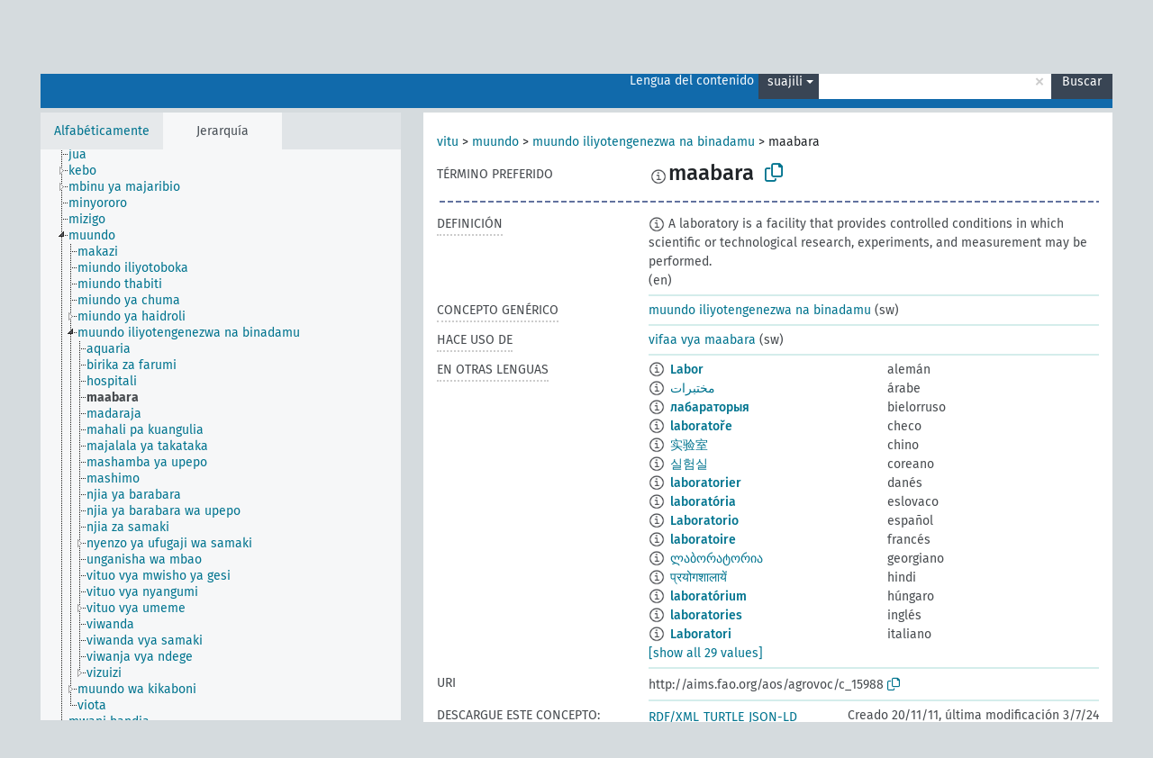

--- FILE ---
content_type: text/html; charset=UTF-8
request_url: https://agrovoc.fao.org/skosmosAsfa/asfa/es/page/?clang=sw&uri=http%3A%2F%2Faims.fao.org%2Faos%2Fagrovoc%2Fc_15988
body_size: 10876
content:
<!DOCTYPE html>
<html dir="ltr" lang="es" prefix="og: https://ogp.me/ns#">
<head>
<base href="https://agrovoc.fao.org/skosmosAsfa/">
<link rel="shortcut icon" href="favicon.ico">
<meta http-equiv="X-UA-Compatible" content="IE=Edge">
<meta http-equiv="Content-Type" content="text/html; charset=UTF-8">
<meta name="viewport" content="width=device-width, initial-scale=1.0">
<meta name="format-detection" content="telephone=no">
<meta name="generator" content="Skosmos 2.18">
<meta name="title" content="maabara - Asfa - asfa">
<meta property="og:title" content="maabara - Asfa - asfa">
<meta name="description" content="Concept maabara in vocabulary ">
<meta property="og:description" content="Concept maabara in vocabulary ">
<link rel="canonical" href="https://agrovoc.fao.org/skosmosAsfa/asfa/es/page/c_15988?clang=sw">
<meta property="og:url" content="https://agrovoc.fao.org/skosmosAsfa/asfa/es/page/c_15988?clang=sw">
<meta property="og:type" content="website">
<meta property="og:site_name" content="asfa">
<link href="vendor/twbs/bootstrap/dist/css/bootstrap.min.css" media="screen, print" rel="stylesheet" type="text/css">
<link href="vendor/vakata/jstree/dist/themes/default/style.min.css" media="screen, print" rel="stylesheet" type="text/css">
<link href="vendor/davidstutz/bootstrap-multiselect/dist/css/bootstrap-multiselect.min.css" media="screen, print" rel="stylesheet" type="text/css">
<link href="resource/css/fira.css" media="screen, print" rel="stylesheet" type="text/css">
<link href="resource/fontawesome/css/fontawesome.css" media="screen, print" rel="stylesheet" type="text/css">
<link href="resource/fontawesome/css/regular.css" media="screen, print" rel="stylesheet" type="text/css">
<link href="resource/fontawesome/css/solid.css" media="screen, print" rel="stylesheet" type="text/css">
<link href="resource/css/styles.css" media="screen, print" rel="stylesheet" type="text/css">
<link href="resource/css/fao.css" media="screen, print" rel="stylesheet" type="text/css">

<title>maabara - Asfa - asfa</title>
</head>
<body class="vocab-asfa">
  <noscript>
    <strong>We're sorry but Skosmos doesn't work properly without JavaScript enabled. Please enable it to continue.</strong>
  </noscript>
  <a id="skiptocontent" href="asfa/es/page/?clang=sw&amp;uri=http%3A%2F%2Faims.fao.org%2Faos%2Fagrovoc%2Fc_15988#maincontent">Skip to main</a>
  <div class="topbar-container topbar-white">
    <div class="topbar topbar-white">
      <div id="topbar-service-helper">
<a  class="service-es" href="es/?clang=sw"><h1 id="service-name">Skosmos</h1></a>
</div>
<div id="topbar-language-navigation">
<div id="language" class="dropdown"><span class="navigation-font">|</span>
  <span class="navigation-font">Idioma:</span>
  <button type="button" class="btn btn-default dropdown-toggle navigation-font" data-bs-toggle="dropdown">español<span class="caret"></span></button>
  <ul class="dropdown-menu dropdown-menu-end">
      <li><a class="dropdown-item" id="language-ar" class="versal" href="asfa/ar/page/?clang=sw&amp;uri=http%3A%2F%2Faims.fao.org%2Faos%2Fagrovoc%2Fc_15988"> العربية</a></li>
        <li><a class="dropdown-item" id="language-en" class="versal" href="asfa/en/page/?clang=sw&amp;uri=http%3A%2F%2Faims.fao.org%2Faos%2Fagrovoc%2Fc_15988"> English</a></li>
            <li><a class="dropdown-item" id="language-fr" class="versal" href="asfa/fr/page/?clang=sw&amp;uri=http%3A%2F%2Faims.fao.org%2Faos%2Fagrovoc%2Fc_15988"> français</a></li>
        <li><a class="dropdown-item" id="language-ru" class="versal" href="asfa/ru/page/?clang=sw&amp;uri=http%3A%2F%2Faims.fao.org%2Faos%2Fagrovoc%2Fc_15988"> русский</a></li>
        <li><a class="dropdown-item" id="language-zh" class="versal" href="asfa/zh/page/?clang=sw&amp;uri=http%3A%2F%2Faims.fao.org%2Faos%2Fagrovoc%2Fc_15988"> 中文</a></li>
      </ul>
</div>
<div id="navigation">
         <a href="http://www.fao.org/agrovoc/" class="navigation-font"> AGROVOC </a>
     <a href="es/about?clang=sw" id="navi2" class="navigation-font">
  Acerca de  </a>
  <a href="asfa/es/feedback?clang=sw" id="navi3" class="navigation-font">
  Comentarios  </a>
  <span class="skosmos-tooltip-wrapper skosmos-tooltip t-bottom" id="navi4" tabindex="0" data-title="Desplace su cursor sobre el texto con el subrayado punteado para ver las instrucciones de la propiedad. &#xa; &#xa; Para la búsqueda por truncamiento, por favor utilice el símbolo * como en *animal o *patente*. Para los sufijos de las palabras de búsqueda, la búsqueda se truncará automáticamente, incluso si el símbolo de truncamiento no se ingresa manualmente: asi, gat producirá los mismos resultados que gat*">
    <span class="navigation-font">Ayuda</span>
  </span>
</div>
</div>

<!-- top-bar ENDS HERE -->

    </div>
  </div>
    <div class="headerbar">
    <div class="header-row"><div class="headerbar-coloured"></div><div class="header-left">
  <h1><a href="asfa/es/?clang=sw"></a></h1>
</div>
<div class="header-float">
      <h2 class="sr-only">Search from vocabulary</h2>
    <div class="search-vocab-text"><p>Lengua del contenido</p></div>
    <form class="navbar-form" role="search" name="text-search" action="asfa/es/search">
    <input style="display: none" name="clang" value="sw" id="lang-input">
    <div class="input-group">
      <div class="input-group-btn">
        <label class="sr-only" for="lang-dropdown-toggle">Content and search language</label>
        <button type="button" class="btn btn-default dropdown-toggle" data-bs-toggle="dropdown" aria-expanded="false" id="lang-dropdown-toggle">suajili<span class="caret"></span></button>
        <ul class="dropdown-menu" aria-labelledby="lang-dropdown-toggle">
                            <li><a class="dropdown-item" href="asfa/es/page/c_15988?clang=de" class="lang-button" hreflang="de">alemán</a></li>
                    <li><a class="dropdown-item" href="asfa/es/page/c_15988?clang=be" class="lang-button" hreflang="be">bielorruso</a></li>
                    <li><a class="dropdown-item" href="asfa/es/page/c_15988?clang=my" class="lang-button" hreflang="my">birmano</a></li>
                    <li><a class="dropdown-item" href="asfa/es/page/c_15988?clang=ca" class="lang-button" hreflang="ca">catalán</a></li>
                    <li><a class="dropdown-item" href="asfa/es/page/c_15988?clang=cs" class="lang-button" hreflang="cs">checo</a></li>
                    <li><a class="dropdown-item" href="asfa/es/page/c_15988?clang=zh" class="lang-button" hreflang="zh">chino</a></li>
                    <li><a class="dropdown-item" href="asfa/es/page/c_15988?clang=ko" class="lang-button" hreflang="ko">coreano</a></li>
                    <li><a class="dropdown-item" href="asfa/es/page/c_15988?clang=da" class="lang-button" hreflang="da">danés</a></li>
                    <li><a class="dropdown-item" href="asfa/es/page/c_15988?clang=sk" class="lang-button" hreflang="sk">eslovaco</a></li>
                    <li><a class="dropdown-item" href="asfa/es/page/c_15988" class="lang-button" hreflang="es">español</a></li>
                    <li><a class="dropdown-item" href="asfa/es/page/c_15988?clang=et" class="lang-button" hreflang="et">estonio</a></li>
                    <li><a class="dropdown-item" href="asfa/es/page/c_15988?clang=fi" class="lang-button" hreflang="fi">finés</a></li>
                    <li><a class="dropdown-item" href="asfa/es/page/c_15988?clang=fr" class="lang-button" hreflang="fr">francés</a></li>
                    <li><a class="dropdown-item" href="asfa/es/page/c_15988?clang=ka" class="lang-button" hreflang="ka">georgiano</a></li>
                    <li><a class="dropdown-item" href="asfa/es/page/c_15988?clang=el" class="lang-button" hreflang="el">griego</a></li>
                    <li><a class="dropdown-item" href="asfa/es/page/c_15988?clang=hi" class="lang-button" hreflang="hi">hindi</a></li>
                    <li><a class="dropdown-item" href="asfa/es/page/c_15988?clang=hu" class="lang-button" hreflang="hu">húngaro</a></li>
                    <li><a class="dropdown-item" href="asfa/es/page/c_15988?clang=en" class="lang-button" hreflang="en">inglés</a></li>
                    <li><a class="dropdown-item" href="asfa/es/page/c_15988?clang=it" class="lang-button" hreflang="it">italiano</a></li>
                    <li><a class="dropdown-item" href="asfa/es/page/c_15988?clang=ja" class="lang-button" hreflang="ja">japonés</a></li>
                    <li><a class="dropdown-item" href="asfa/es/page/c_15988?clang=km" class="lang-button" hreflang="km">jemer</a></li>
                    <li><a class="dropdown-item" href="asfa/es/page/c_15988?clang=lo" class="lang-button" hreflang="lo">lao</a></li>
                    <li><a class="dropdown-item" href="asfa/es/page/c_15988?clang=la" class="lang-button" hreflang="la">latín</a></li>
                    <li><a class="dropdown-item" href="asfa/es/page/c_15988?clang=ms" class="lang-button" hreflang="ms">malayo</a></li>
                    <li><a class="dropdown-item" href="asfa/es/page/c_15988?clang=nl" class="lang-button" hreflang="nl">neerlandés</a></li>
                    <li><a class="dropdown-item" href="asfa/es/page/c_15988?clang=nb" class="lang-button" hreflang="nb">noruego bokmal</a></li>
                    <li><a class="dropdown-item" href="asfa/es/page/c_15988?clang=nn" class="lang-button" hreflang="nn">noruego nynorsk</a></li>
                    <li><a class="dropdown-item" href="asfa/es/page/c_15988?clang=fa" class="lang-button" hreflang="fa">persa</a></li>
                    <li><a class="dropdown-item" href="asfa/es/page/c_15988?clang=pl" class="lang-button" hreflang="pl">polaco</a></li>
                    <li><a class="dropdown-item" href="asfa/es/page/c_15988?clang=pt" class="lang-button" hreflang="pt">portugués</a></li>
                    <li><a class="dropdown-item" href="asfa/es/page/c_15988?clang=pt-BR" class="lang-button" hreflang="pt-BR">portugués (Brasil)</a></li>
                    <li><a class="dropdown-item" href="asfa/es/page/c_15988?clang=ro" class="lang-button" hreflang="ro">rumano</a></li>
                    <li><a class="dropdown-item" href="asfa/es/page/c_15988?clang=ru" class="lang-button" hreflang="ru">ruso</a></li>
                    <li><a class="dropdown-item" href="asfa/es/page/c_15988?clang=sr" class="lang-button" hreflang="sr">serbio</a></li>
                    <li><a class="dropdown-item" href="asfa/es/page/c_15988?clang=sw" class="lang-button" hreflang="sw">suajili</a></li>
                    <li><a class="dropdown-item" href="asfa/es/page/c_15988?clang=sv" class="lang-button" hreflang="sv">sueco</a></li>
                    <li><a class="dropdown-item" href="asfa/es/page/c_15988?clang=th" class="lang-button" hreflang="th">tailandés</a></li>
                    <li><a class="dropdown-item" href="asfa/es/page/c_15988?clang=te" class="lang-button" hreflang="te">telugu</a></li>
                    <li><a class="dropdown-item" href="asfa/es/page/c_15988?clang=tr" class="lang-button" hreflang="tr">turco</a></li>
                    <li><a class="dropdown-item" href="asfa/es/page/c_15988?clang=uk" class="lang-button" hreflang="uk">ucraniano</a></li>
                    <li><a class="dropdown-item" href="asfa/es/page/c_15988?clang=vi" class="lang-button" hreflang="vi">vietnamita</a></li>
                    <li><a class="dropdown-item" href="asfa/es/page/c_15988?clang=ar" class="lang-button" hreflang="ar">árabe</a></li>
                            <li>
            <a class="dropdown-item" href="asfa/es/page/?uri=http://aims.fao.org/aos/agrovoc/c_15988&amp;clang=sw&amp;anylang=on"
              class="lang-button" id="lang-button-all">Cualquier lengua</a>
            <input name="anylang" type="checkbox">
          </li>
        </ul>
      </div><!-- /btn-group -->
      <label class="sr-only" for="search-field">Enter search term</label>
      <input id="search-field" type="text" class="form-control" name="q" value="">
      <div class="input-group-btn">
        <label class="sr-only" for="search-all-button">Submit search</label>
        <button id="search-all-button" type="submit" class="btn btn-primary">Buscar</button>
      </div>
    </div>
      </form>
</div>
</div>  </div>
    <div class="main-container">
        <div id="sidebar">
          <div class="sidebar-buttons">
                <h2 class="sr-only">Sidebar listing: list and traverse vocabulary contents by a criterion</h2>
        <ul class="nav nav-tabs">
                                      <h3 class="sr-only">List vocabulary concepts alphabetically</h3>
                    <li id="alpha" class="nav-item"><a class="nav-link" href="asfa/es/index?clang=sw">Alfabéticamente</a></li>
                                                  <h3 class="sr-only">List vocabulary concepts hierarchically</h3>
                    <li id="hierarchy" class="nav-item">
            <a class="nav-link active" href="#" id="hier-trigger"
                        >Jerarquía            </a>
          </li>
                                                </ul>
      </div>
      
            <h4 class="sr-only">Listing vocabulary concepts alphabetically</h4>
            <div class="sidebar-grey  concept-hierarchy">
        <div id="alphabetical-menu">
                  </div>
              </div>
        </div>
    
            <main id="maincontent" tabindex="-1">
            <div class="content">
        <div id="content-top"></div>
                     <h2 class="sr-only">Concept information</h2>
            <div class="concept-info">
      <div class="concept-main">
              <div class="row">
                                      <div class="crumb-path">
                        <a class="propertyvalue bread-crumb" href="asfa/es/page/c_330919?clang=sw">vitu</a><span class="bread-crumb"> > </span>
                                                <a class="propertyvalue bread-crumb" href="asfa/es/page/c_330905?clang=sw">muundo</a><span class="bread-crumb"> > </span>
                                                <a class="propertyvalue bread-crumb" href="asfa/es/page/c_92345?clang=sw">muundo iliyotengenezwa na binadamu</a><span class="bread-crumb"> > </span>
                                                <span class="bread-crumb propertylabel-pink">maabara</span>
                                                </div>
                          </div>
            <div class="row property prop-preflabel"><div class="property-label property-label-pref"><h3 class="versal">
                                      Término preferido
                      </h3></div><div class="property-value-column"><span class="reified-property-value xl-pref-label tooltip-html"><img src="resource/pics/about.png"><div class="reified-tooltip tooltip-html-content"><p><span class="tooltip-prop">Creado</span>:
                <span class="versal">2023-11-29T14:50:42Z</span></p></div></span><span class="prefLabel" id="pref-label">maabara</span>
                &nbsp;
        <button type="button" data-bs-toggle="tooltip" data-bs-placement="button" title="Copy to clipboard" class="btn btn-default btn-xs copy-clipboard" for="#pref-label"><span class="fa-regular fa-copy"></span></button></div><div class="col-md-12"><div class="preflabel-spacer"></div></div></div>
                       <div class="row property prop-skos_definition">
          <div class="property-label">
            <h3 class="versal               property-click skosmos-tooltip-wrapper skosmos-tooltip t-top" data-title="Una explicación completa del significado deseado para un concepto
              ">
                              Definición
                          </h3>
          </div>
          <div class="property-value-column"><div class="property-value-wrapper">
                <ul>
                     <li>
                                                                            <span class="versal reified-property-value tooltip-html">
                  <img alt="Information" src="resource/pics/about.png"> A laboratory is a facility that provides controlled conditions in which scientific or technological research, experiments, and measurement may be performed.
                  <div class="reified-tooltip tooltip-html-content"><p><span class="tooltip-prop">Creado</span>: <a href="">2/29/24</a></p></div>
                </span>
                                                <span class="versal"> (en)</span>                                                      </li>
                </ul>
                </div></div></div>
                               <div class="row property prop-skos_broader">
          <div class="property-label">
            <h3 class="versal               property-click skosmos-tooltip-wrapper skosmos-tooltip t-top" data-title="Concepto genérico
              ">
                              Concepto genérico
                          </h3>
          </div>
          <div class="property-value-column"><div class="property-value-wrapper">
                <ul>
                     <li>
                                                                               <a href="asfa/es/page/c_92345?clang=sw"> muundo iliyotengenezwa na binadamu</a>
                                                <span class="versal"> (sw)</span>                                                      </li>
                </ul>
                </div></div></div>
                               <div class="row property prop-http___aims_fao_org_aos_agrontology_makeUseOf">
          <div class="property-label">
            <h3 class="versal               property-click skosmos-tooltip-wrapper skosmos-tooltip t-top" data-title="Y &lt;hace uso de&gt; X. La actividad Y utiliza el proceso o la entrada X. Ej. &quot;Navegación&quot; &lt;hace uso de&gt; &quot;Ayuda a la navegación&quot;, &quot;Agricultura de precisión&quot; &lt;hace uso de&gt; &quot;Sistemas de información geográfica&quot;, &quot;Transporte por ferrocarrilese&quot; &lt;hace uso de&gt; &quot;Trenes&quot;. 
              ">
                              Hace uso de
                          </h3>
          </div>
          <div class="property-value-column"><div class="property-value-wrapper">
                <ul>
                     <li>
                                                                               <a href="asfa/es/page/c_4127?clang=sw"> vifaa vya maabara</a>
                                                <span class="versal"> (sw)</span>                                                      </li>
                </ul>
                </div></div></div>
                                <div class="row property prop-other-languages">
        <div class="property-label"><h3 class="versal property-click skosmos-tooltip-wrapper skosmos-tooltip t-top" data-title="Términos para el concepto en otras lenguas." >En otras lenguas</h3></div>
        <div class="property-value-column">
          <div class="property-value-wrapper">
            <ul>
                                          <li class="row other-languages first-of-language">
                <div class="col-6 versal versal-pref">
                                    <span class="reified-property-value xl-label tooltip-html">
                    <img alt="Information" src="resource/pics/about.png">
                    <div class="reified-tooltip tooltip-html-content">
                                                              <p><span class="tooltip-prop">Creado</span>:
                        <span class="versal">1996-12-24T00:00:00Z</span>
                      </p>
                                                                                  <p><span class="tooltip-prop">skos:notation</span>:
                        <span class="versal">15988</span>
                      </p>
                                                            </div>
                  </span>
                                                      <a href='asfa/es/page/c_15988?clang=de' hreflang='de'>Labor</a>
                                  </div>
                <div class="col-6 versal"><p>alemán</p></div>
              </li>
                                                        <li class="row other-languages first-of-language">
                <div class="col-6 versal versal-pref">
                                    <span class="reified-property-value xl-label tooltip-html">
                    <img alt="Information" src="resource/pics/about.png">
                    <div class="reified-tooltip tooltip-html-content">
                                                              <p><span class="tooltip-prop">Creado</span>:
                        <span class="versal">2002-12-12T00:00:00Z</span>
                      </p>
                                                                                  <p><span class="tooltip-prop">skos:notation</span>:
                        <span class="versal">15988</span>
                      </p>
                                                            </div>
                  </span>
                                                      <a href='asfa/es/page/c_15988?clang=ar' hreflang='ar'>مختبرات</a>
                                  </div>
                <div class="col-6 versal"><p>árabe</p></div>
              </li>
                                                        <li class="row other-languages first-of-language">
                <div class="col-6 versal versal-pref">
                                    <span class="reified-property-value xl-label tooltip-html">
                    <img alt="Information" src="resource/pics/about.png">
                    <div class="reified-tooltip tooltip-html-content">
                                                              <p><span class="tooltip-prop">Creado</span>:
                        <span class="versal">2023-11-11T14:33:38</span>
                      </p>
                                                            </div>
                  </span>
                                                      <a href='asfa/es/page/c_15988?clang=be' hreflang='be'>лабараторыя</a>
                                  </div>
                <div class="col-6 versal"><p>bielorruso</p></div>
              </li>
                                                        <li class="row other-languages first-of-language">
                <div class="col-6 versal versal-pref">
                                    <span class="reified-property-value xl-label tooltip-html">
                    <img alt="Information" src="resource/pics/about.png">
                    <div class="reified-tooltip tooltip-html-content">
                                                              <p><span class="tooltip-prop">Creado</span>:
                        <span class="versal">2003-03-27T00:00:00Z</span>
                      </p>
                                                                                  <p><span class="tooltip-prop">skos:notation</span>:
                        <span class="versal">15988</span>
                      </p>
                                                            </div>
                  </span>
                                                      <a href='asfa/es/page/c_15988?clang=cs' hreflang='cs'>laboratoře</a>
                                  </div>
                <div class="col-6 versal"><p>checo</p></div>
              </li>
                                                        <li class="row other-languages first-of-language">
                <div class="col-6 versal versal-pref">
                                    <span class="reified-property-value xl-label tooltip-html">
                    <img alt="Information" src="resource/pics/about.png">
                    <div class="reified-tooltip tooltip-html-content">
                                                              <p><span class="tooltip-prop">Creado</span>:
                        <span class="versal">2002-12-12T00:00:00Z</span>
                      </p>
                                                                                  <p><span class="tooltip-prop">skos:notation</span>:
                        <span class="versal">15988</span>
                      </p>
                                                            </div>
                  </span>
                                                      <a href='asfa/es/page/c_15988?clang=zh' hreflang='zh'>实验室</a>
                                  </div>
                <div class="col-6 versal"><p>chino</p></div>
              </li>
                                                        <li class="row other-languages first-of-language">
                <div class="col-6 versal versal-pref">
                                    <span class="reified-property-value xl-label tooltip-html">
                    <img alt="Information" src="resource/pics/about.png">
                    <div class="reified-tooltip tooltip-html-content">
                                                              <p><span class="tooltip-prop">Creado</span>:
                        <span class="versal">2009-12-02T00:00:00Z</span>
                      </p>
                                                                                  <p><span class="tooltip-prop">skos:notation</span>:
                        <span class="versal">15988</span>
                      </p>
                                                            </div>
                  </span>
                                                      <a href='asfa/es/page/c_15988?clang=ko' hreflang='ko'>실험실</a>
                                  </div>
                <div class="col-6 versal"><p>coreano</p></div>
              </li>
                                                        <li class="row other-languages first-of-language">
                <div class="col-6 versal versal-pref">
                                    <span class="reified-property-value xl-label tooltip-html">
                    <img alt="Information" src="resource/pics/about.png">
                    <div class="reified-tooltip tooltip-html-content">
                                                              <p><span class="tooltip-prop">Creado</span>:
                        <span class="versal">2024-03-21T14:15:52</span>
                      </p>
                                                            </div>
                  </span>
                                                      <a href='asfa/es/page/c_15988?clang=da' hreflang='da'>laboratorier</a>
                                  </div>
                <div class="col-6 versal"><p>danés</p></div>
              </li>
                                                        <li class="row other-languages first-of-language">
                <div class="col-6 versal versal-pref">
                                    <span class="reified-property-value xl-label tooltip-html">
                    <img alt="Information" src="resource/pics/about.png">
                    <div class="reified-tooltip tooltip-html-content">
                                                              <p><span class="tooltip-prop">Creado</span>:
                        <span class="versal">2005-12-16T00:00:00Z</span>
                      </p>
                                                                                  <p><span class="tooltip-prop">skos:notation</span>:
                        <span class="versal">15988</span>
                      </p>
                                                            </div>
                  </span>
                                                      <a href='asfa/es/page/c_15988?clang=sk' hreflang='sk'>laboratória</a>
                                  </div>
                <div class="col-6 versal"><p>eslovaco</p></div>
              </li>
                                                        <li class="row other-languages first-of-language">
                <div class="col-6 versal versal-pref">
                                    <span class="reified-property-value xl-label tooltip-html">
                    <img alt="Information" src="resource/pics/about.png">
                    <div class="reified-tooltip tooltip-html-content">
                                                              <p><span class="tooltip-prop">Creado</span>:
                        <span class="versal">2024-07-03T16:11:42Z</span>
                      </p>
                                                            </div>
                  </span>
                                                      <a href='asfa/es/page/c_15988' hreflang='es'>Laboratorio</a>
                                  </div>
                <div class="col-6 versal"><p>español</p></div>
              </li>
                                                        <li class="row other-languages first-of-language">
                <div class="col-6 versal versal-pref">
                                    <span class="reified-property-value xl-label tooltip-html">
                    <img alt="Information" src="resource/pics/about.png">
                    <div class="reified-tooltip tooltip-html-content">
                                                              <p><span class="tooltip-prop">Creado</span>:
                        <span class="versal">1986-02-04T00:00:00Z</span>
                      </p>
                                                                                  <p><span class="tooltip-prop">Última modificación</span>:
                        <span class="versal">2021-05-24T17:34:42Z</span>
                      </p>
                                                                                  <p><span class="tooltip-prop">skos:notation</span>:
                        <span class="versal">15988</span>
                      </p>
                                                            </div>
                  </span>
                                                      <a href='asfa/es/page/c_15988?clang=fr' hreflang='fr'>laboratoire</a>
                                  </div>
                <div class="col-6 versal"><p>francés</p></div>
              </li>
                                                        <li class="row other-languages first-of-language">
                <div class="col-6 versal versal-pref">
                                    <span class="reified-property-value xl-label tooltip-html">
                    <img alt="Information" src="resource/pics/about.png">
                    <div class="reified-tooltip tooltip-html-content">
                                                              <p><span class="tooltip-prop">Creado</span>:
                        <span class="versal">2017-06-06T09:48:22Z</span>
                      </p>
                                                                                  <p><span class="tooltip-prop">Última modificación</span>:
                        <span class="versal">2017-06-14T14:15:18Z</span>
                      </p>
                                                            </div>
                  </span>
                                                      <a href='asfa/es/page/c_15988?clang=ka' hreflang='ka'>ლაბორატორია</a>
                                  </div>
                <div class="col-6 versal"><p>georgiano</p></div>
              </li>
                                                        <li class="row other-languages first-of-language">
                <div class="col-6 versal versal-pref">
                                    <span class="reified-property-value xl-label tooltip-html">
                    <img alt="Information" src="resource/pics/about.png">
                    <div class="reified-tooltip tooltip-html-content">
                                                              <p><span class="tooltip-prop">Creado</span>:
                        <span class="versal">2007-11-16T00:00:00Z</span>
                      </p>
                                                                                  <p><span class="tooltip-prop">skos:notation</span>:
                        <span class="versal">15988</span>
                      </p>
                                                            </div>
                  </span>
                                                      <a href='asfa/es/page/c_15988?clang=hi' hreflang='hi'>प्रयोगशालायें</a>
                                  </div>
                <div class="col-6 versal"><p>hindi</p></div>
              </li>
                                                        <li class="row other-languages first-of-language">
                <div class="col-6 versal versal-pref">
                                    <span class="reified-property-value xl-label tooltip-html">
                    <img alt="Information" src="resource/pics/about.png">
                    <div class="reified-tooltip tooltip-html-content">
                                                              <p><span class="tooltip-prop">Creado</span>:
                        <span class="versal">2006-12-06T00:00:00Z</span>
                      </p>
                                                                                  <p><span class="tooltip-prop">skos:notation</span>:
                        <span class="versal">15988</span>
                      </p>
                                                            </div>
                  </span>
                                                      <a href='asfa/es/page/c_15988?clang=hu' hreflang='hu'>laboratórium</a>
                                  </div>
                <div class="col-6 versal"><p>húngaro</p></div>
              </li>
                                                        <li class="row other-languages first-of-language">
                <div class="col-6 versal versal-pref">
                                    <span class="reified-property-value xl-label tooltip-html">
                    <img alt="Information" src="resource/pics/about.png">
                    <div class="reified-tooltip tooltip-html-content">
                                                              <p><span class="tooltip-prop">Creado</span>:
                        <span class="versal">1986-02-04T00:00:00Z</span>
                      </p>
                                                                                  <p><span class="tooltip-prop">skos:notation</span>:
                        <span class="versal">15988</span>
                      </p>
                                                            </div>
                  </span>
                                                      <a href='asfa/es/page/c_15988?clang=en' hreflang='en'>laboratories</a>
                                  </div>
                <div class="col-6 versal"><p>inglés</p></div>
              </li>
                                                        <li class="row other-languages first-of-language">
                <div class="col-6 versal versal-pref">
                                    <span class="reified-property-value xl-label tooltip-html">
                    <img alt="Information" src="resource/pics/about.png">
                    <div class="reified-tooltip tooltip-html-content">
                                                              <p><span class="tooltip-prop">Creado</span>:
                        <span class="versal">2006-11-15T00:00:00Z</span>
                      </p>
                                                                                  <p><span class="tooltip-prop">skos:notation</span>:
                        <span class="versal">15988</span>
                      </p>
                                                            </div>
                  </span>
                                                      <a href='asfa/es/page/c_15988?clang=it' hreflang='it'>Laboratori</a>
                                  </div>
                <div class="col-6 versal"><p>italiano</p></div>
              </li>
                                                        <li class="row other-languages first-of-language">
                <div class="col-6 versal versal-pref">
                                    <span class="reified-property-value xl-label tooltip-html">
                    <img alt="Information" src="resource/pics/about.png">
                    <div class="reified-tooltip tooltip-html-content">
                                                              <p><span class="tooltip-prop">Creado</span>:
                        <span class="versal">2005-08-09T00:00:00Z</span>
                      </p>
                                                                                  <p><span class="tooltip-prop">skos:notation</span>:
                        <span class="versal">15988</span>
                      </p>
                                                            </div>
                  </span>
                                                      <a href='asfa/es/page/c_15988?clang=ja' hreflang='ja'>実験室</a>
                                  </div>
                <div class="col-6 versal"><p>japonés</p></div>
              </li>
                                                        <li class="row other-languages first-of-language">
                <div class="col-6 versal versal-pref">
                                    <span class="reified-property-value xl-label tooltip-html">
                    <img alt="Information" src="resource/pics/about.png">
                    <div class="reified-tooltip tooltip-html-content">
                                                              <p><span class="tooltip-prop">Creado</span>:
                        <span class="versal">2024-03-21T14:15:51</span>
                      </p>
                                                            </div>
                  </span>
                                                      <a href='asfa/es/page/c_15988?clang=nb' hreflang='nb'>laboratorier</a>
                                  </div>
                <div class="col-6 versal"><p>noruego bokmal</p></div>
              </li>
                                                        <li class="row other-languages first-of-language">
                <div class="col-6 versal versal-pref">
                                    <span class="reified-property-value xl-label tooltip-html">
                    <img alt="Information" src="resource/pics/about.png">
                    <div class="reified-tooltip tooltip-html-content">
                                                              <p><span class="tooltip-prop">Creado</span>:
                        <span class="versal">2024-03-21T14:15:51</span>
                      </p>
                                                            </div>
                  </span>
                                                      <a href='asfa/es/page/c_15988?clang=nn' hreflang='nn'>laboratoria</a>
                                  </div>
                <div class="col-6 versal"><p>noruego nynorsk</p></div>
              </li>
                                                        <li class="row other-languages first-of-language">
                <div class="col-6 versal versal-pref">
                                    <span class="reified-property-value xl-label tooltip-html">
                    <img alt="Information" src="resource/pics/about.png">
                    <div class="reified-tooltip tooltip-html-content">
                                                              <p><span class="tooltip-prop">Creado</span>:
                        <span class="versal">2007-04-20T00:00:00Z</span>
                      </p>
                                                                                  <p><span class="tooltip-prop">skos:notation</span>:
                        <span class="versal">15988</span>
                      </p>
                                                            </div>
                  </span>
                                                      <a href='asfa/es/page/c_15988?clang=fa' hreflang='fa'>آزمایشگاه‌ها</a>
                                  </div>
                <div class="col-6 versal"><p>persa</p></div>
              </li>
                                                        <li class="row other-languages first-of-language">
                <div class="col-6 versal versal-pref">
                                    <span class="reified-property-value xl-label tooltip-html">
                    <img alt="Information" src="resource/pics/about.png">
                    <div class="reified-tooltip tooltip-html-content">
                                                              <p><span class="tooltip-prop">Creado</span>:
                        <span class="versal">2006-12-19T00:00:00Z</span>
                      </p>
                                                                                  <p><span class="tooltip-prop">skos:notation</span>:
                        <span class="versal">15988</span>
                      </p>
                                                            </div>
                  </span>
                                                      <a href='asfa/es/page/c_15988?clang=pl' hreflang='pl'>Laboratorium</a>
                                  </div>
                <div class="col-6 versal"><p>polaco</p></div>
              </li>
                                                        <li class="row other-languages first-of-language">
                <div class="col-6 versal versal-pref">
                                    <span class="reified-property-value xl-label tooltip-html">
                    <img alt="Information" src="resource/pics/about.png">
                    <div class="reified-tooltip tooltip-html-content">
                                                              <p><span class="tooltip-prop">Creado</span>:
                        <span class="versal">1998-08-04T00:00:00Z</span>
                      </p>
                                                                                  <p><span class="tooltip-prop">Última modificación</span>:
                        <span class="versal">2021-06-16T21:24:42Z</span>
                      </p>
                                                                                  <p><span class="tooltip-prop">skos:notation</span>:
                        <span class="versal">15988</span>
                      </p>
                                                            </div>
                  </span>
                                                      <a href='asfa/es/page/c_15988?clang=pt' hreflang='pt'>laboratório</a>
                                  </div>
                <div class="col-6 versal"><p>portugués</p></div>
              </li>
                                                        <li class="row other-languages first-of-language">
                <div class="col-6 versal versal-pref">
                                    <span class="reified-property-value xl-label tooltip-html">
                    <img alt="Information" src="resource/pics/about.png">
                    <div class="reified-tooltip tooltip-html-content">
                                                              <p><span class="tooltip-prop">Creado</span>:
                        <span class="versal">2022-02-21T18:29:44</span>
                      </p>
                                                            </div>
                  </span>
                                                      <a href='asfa/es/page/c_15988?clang=pt-BR' hreflang='pt-BR'>laboratório</a>
                                  </div>
                <div class="col-6 versal"><p>portugués (Brasil)</p></div>
              </li>
                                                        <li class="row other-languages first-of-language">
                <div class="col-6 versal versal-pref">
                                    <span class="reified-property-value xl-label tooltip-html">
                    <img alt="Information" src="resource/pics/about.png">
                    <div class="reified-tooltip tooltip-html-content">
                                                              <p><span class="tooltip-prop">Creado</span>:
                        <span class="versal">2020-07-14T09:04:27.455+02:00</span>
                      </p>
                                                            </div>
                  </span>
                                                      <a href='asfa/es/page/c_15988?clang=ro' hreflang='ro'>laboratoare</a>
                                  </div>
                <div class="col-6 versal"><p>rumano</p></div>
              </li>
                                                        <li class="row other-languages first-of-language">
                <div class="col-6 versal versal-pref">
                                    <span class="reified-property-value xl-label tooltip-html">
                    <img alt="Information" src="resource/pics/about.png">
                    <div class="reified-tooltip tooltip-html-content">
                                                              <p><span class="tooltip-prop">Creado</span>:
                        <span class="versal">2009-01-12T00:00:00Z</span>
                      </p>
                                                                                  <p><span class="tooltip-prop">skos:notation</span>:
                        <span class="versal">15988</span>
                      </p>
                                                            </div>
                  </span>
                                                      <a href='asfa/es/page/c_15988?clang=ru' hreflang='ru'>лаборатории</a>
                                  </div>
                <div class="col-6 versal"><p>ruso</p></div>
              </li>
                                                        <li class="row other-languages first-of-language">
                <div class="col-6 versal versal-pref">
                                    <span class="reified-property-value xl-label tooltip-html">
                    <img alt="Information" src="resource/pics/about.png">
                    <div class="reified-tooltip tooltip-html-content">
                                                              <p><span class="tooltip-prop">Creado</span>:
                        <span class="versal">2021-03-04T09:39:46</span>
                      </p>
                                                            </div>
                  </span>
                                                      <a href='asfa/es/page/c_15988?clang=sr' hreflang='sr'>лабораторије</a>
                                  </div>
                <div class="col-6 versal"><p>serbio</p></div>
              </li>
                                                        <li class="row other-languages first-of-language">
                <div class="col-6 versal versal-pref">
                                    <span class="reified-property-value xl-label tooltip-html">
                    <img alt="Information" src="resource/pics/about.png">
                    <div class="reified-tooltip tooltip-html-content">
                                                              <p><span class="tooltip-prop">Creado</span>:
                        <span class="versal">2024-03-21T14:15:51</span>
                      </p>
                                                            </div>
                  </span>
                                                      <a href='asfa/es/page/c_15988?clang=sv' hreflang='sv'>laboratorier</a>
                                  </div>
                <div class="col-6 versal"><p>sueco</p></div>
              </li>
                                                        <li class="row other-languages first-of-language">
                <div class="col-6 versal versal-pref">
                                    <span class="reified-property-value xl-label tooltip-html">
                    <img alt="Information" src="resource/pics/about.png">
                    <div class="reified-tooltip tooltip-html-content">
                                                              <p><span class="tooltip-prop">Creado</span>:
                        <span class="versal">2005-08-19T00:00:00Z</span>
                      </p>
                                                                                  <p><span class="tooltip-prop">skos:notation</span>:
                        <span class="versal">15988</span>
                      </p>
                                                            </div>
                  </span>
                                                      <a href='asfa/es/page/c_15988?clang=th' hreflang='th'>ห้องปฏิบัติการ</a>
                                  </div>
                <div class="col-6 versal"><p>tailandés</p></div>
              </li>
                                                        <li class="row other-languages first-of-language">
                <div class="col-6 versal versal-pref">
                                    <span class="reified-property-value xl-label tooltip-html">
                    <img alt="Information" src="resource/pics/about.png">
                    <div class="reified-tooltip tooltip-html-content">
                                                              <p><span class="tooltip-prop">Creado</span>:
                        <span class="versal">2011-11-20T20:42:12Z</span>
                      </p>
                                                                                  <p><span class="tooltip-prop">Última modificación</span>:
                        <span class="versal">2013-08-27T21:04:13Z</span>
                      </p>
                                                                                  <p><span class="tooltip-prop">skos:notation</span>:
                        <span class="versal">15988</span>
                      </p>
                                                            </div>
                  </span>
                                                      <a href='asfa/es/page/c_15988?clang=tr' hreflang='tr'>laboratuvar</a>
                                  </div>
                <div class="col-6 versal"><p>turco</p></div>
              </li>
                                                        <li class="row other-languages first-of-language">
                <div class="col-6 versal versal-pref">
                                    <span class="reified-property-value xl-label tooltip-html">
                    <img alt="Information" src="resource/pics/about.png">
                    <div class="reified-tooltip tooltip-html-content">
                                                              <p><span class="tooltip-prop">Creado</span>:
                        <span class="versal">2015-06-09T21:20:08Z</span>
                      </p>
                                                                                  <p><span class="tooltip-prop">Última modificación</span>:
                        <span class="versal">2015-07-30T23:14:42Z</span>
                      </p>
                                                                                  <p><span class="tooltip-prop">skos:notation</span>:
                        <span class="versal">15988</span>
                      </p>
                                                            </div>
                  </span>
                                                      <a href='asfa/es/page/c_15988?clang=uk' hreflang='uk'>лабораторії</a>
                                  </div>
                <div class="col-6 versal"><p>ucraniano</p></div>
              </li>
                                        </ul>
          </div>
        </div>
      </div>
              <div class="row property prop-uri">
            <div class="property-label"><h3 class="versal">URI</h3></div>
            <div class="property-value-column">
                <div class="property-value-wrapper">
                    <span class="versal uri-input-box" id="uri-input-box">http://aims.fao.org/aos/agrovoc/c_15988</span>
                    <button type="button" data-bs-toggle="tooltip" data-bs-placement="button" title="Copy to clipboard" class="btn btn-default btn-xs copy-clipboard" for="#uri-input-box">
                      <span class="fa-regular fa-copy"></span>
                    </button>
                </div>
            </div>
        </div>
        <div class="row">
            <div class="property-label"><h3 class="versal">Descargue este concepto:</h3></div>
            <div class="property-value-column">
<span class="versal concept-download-links"><a href="rest/v1/asfa/data?uri=http%3A%2F%2Faims.fao.org%2Faos%2Fagrovoc%2Fc_15988&amp;format=application/rdf%2Bxml">RDF/XML</a>
          <a href="rest/v1/asfa/data?uri=http%3A%2F%2Faims.fao.org%2Faos%2Fagrovoc%2Fc_15988&amp;format=text/turtle">
            TURTLE</a>
          <a href="rest/v1/asfa/data?uri=http%3A%2F%2Faims.fao.org%2Faos%2Fagrovoc%2Fc_15988&amp;format=application/ld%2Bjson">JSON-LD</a>
        </span><span class="versal date-info">Creado 20/11/11, última modificación 3/7/24</span>            </div>
        </div>
      </div>
      <!-- appendix / concept mapping properties -->
      <div
          class="concept-appendix hidden"
          data-concept-uri="http://aims.fao.org/aos/agrovoc/c_15988"
          data-concept-type="skos:Concept"
          >
      </div>
    </div>
    
  

<template id="property-mappings-template">
    {{#each properties}}
    <div class="row{{#ifDeprecated concept.type 'skosext:DeprecatedConcept'}} deprecated{{/ifDeprecated}} property prop-{{ id }}">
        <div class="property-label"><h3 class="versal{{#ifNotInDescription type description}} property-click skosmos-tooltip-wrapper skosmos-tooltip t-top" data-title="{{ description }}{{/ifNotInDescription}}">{{label}}</h3></div>
        <div class="property-value-column">
            {{#each values }} {{! loop through ConceptPropertyValue objects }}
            {{#if prefLabel }}
            <div class="row">
                <div class="col-5">
                    <a class="versal" href="{{hrefLink}}">{{#if notation }}<span class="versal">{{ notation }} </span>{{/if}}{{ prefLabel }}</a>
                    {{#ifDifferentLabelLang lang }}<span class="propertyvalue"> ({{ lang }})</span>{{/ifDifferentLabelLang}}
                </div>
                {{#if vocabName }}
                    <span class="appendix-vocab-label col-7">{{ vocabName }}</span>
                {{/if}}
            </div>
            {{/if}}
            {{/each}}
        </div>
    </div>
    {{/each}}
</template>

        <div id="content-bottom"></div>
      </div>
    </main>
            <footer id="footer"></footer>
  </div>
  <script>
<!-- translations needed in javascript -->
var noResultsTranslation = "Sin resultados";
var loading_text = "Cargando más ítemes";
var loading_failed_text = "Error: Loading more items failed!";
var loading_retry_text = "Retry";
var jstree_loading = "Cargando ...";
var results_disp = "Todos los %d resultados visualizados";
var all_vocabs  = "Todos";
var n_selected = "seleccionado";
var missing_value = "Se requiere algún valor, el campo no puede quedar en blanco";
var expand_paths = "muestre todas las # rutas";
var expand_propvals = "show all # values";
var hiertrans = "Jerarquía";
var depr_trans = "Deprecated concept";
var sr_only_translations = {
  hierarchy_listing: "Hierarchical listing of vocabulary concepts",
  groups_listing: "Hierarchical listing of vocabulary concepts and groupings",
};

<!-- variables passed through to javascript -->
var lang = "es";
var content_lang = "sw";
var vocab = "asfa";
var uri = "http://aims.fao.org/aos/agrovoc/c_15988";
var prefLabels = [{"lang": "sw","label": "maabara"}];
var uriSpace = "http://aims.fao.org/aos/agrovoc/";
var showNotation = true;
var sortByNotation = null;
var languageOrder = ["sw","en","de","be","my","ca","cs","zh","ko","da","sk","es","et","fi","fr","ka","el","hi","hu","it","ja","km","lo","la","ms","nl","nb","nn","fa","pl","pt","pt-BR","ro","ru","sr","sv","th","te","tr","uk","vi","ar"];
var vocShortName = "Asfa";
var explicitLangCodes = true;
var pluginParameters = [];
</script>

<script type="application/ld+json">
{"@context":{"skos":"http://www.w3.org/2004/02/skos/core#","isothes":"http://purl.org/iso25964/skos-thes#","rdfs":"http://www.w3.org/2000/01/rdf-schema#","owl":"http://www.w3.org/2002/07/owl#","dct":"http://purl.org/dc/terms/","dc11":"http://purl.org/dc/elements/1.1/","uri":"@id","type":"@type","lang":"@language","value":"@value","graph":"@graph","label":"rdfs:label","prefLabel":"skos:prefLabel","altLabel":"skos:altLabel","hiddenLabel":"skos:hiddenLabel","broader":"skos:broader","narrower":"skos:narrower","related":"skos:related","inScheme":"skos:inScheme","schema":"http://schema.org/","wd":"http://www.wikidata.org/entity/","wdt":"http://www.wikidata.org/prop/direct/","asfa":"http://aims.fao.org/aos/agrovoc/"},"graph":[{"uri":"http://aims.fao.org/aos/agrontology#makeUseOf","rdfs:comment":[{"lang":"ar","value":"ع  <يستفد من> س. يستفيدالنشاط ع من العملية أو الإدخال س.\n على سبيل المثال \"لملاحة\" <تستفيد من> \"المساعدات الملاحية\"،\n\"الزراعة الدقيقة \" <تستفيد من> \"نظم المعلومات الجغرافية\". \n\"النقل بالسكك الحديدية\" <تستفيد من> \" القطارات\""},{"lang":"zh","value":"Y<利用>X。活动Y使用过程或投入物X。例如：“航海”<利用>“导航设备”，“精准农业”<利用>“地理信息系统”，“铁路运输”<利用>“火车”。"},{"lang":"ru","value":"Y <использует> X. Действие Y использует процесс, оборудование или данные X. Например,  \"навигация\" <использует> \"навигационное оборудование\", \"точное сельское хозяйство\" <использует> \"географические информационные системы\",  \"сварка\" <использует> \"сварочное обрудование\"."},{"lang":"en","value":"Y <make use of> X. Activity Y makes use of process or input X. E.g. “navigation” <make use of> ”navigational aids”, “precision agriculture” <make use of> ”geographical information systems”, “rail transport” <make use of> “trains”."},{"lang":"es","value":"Y <hace uso de> X. La actividad Y utiliza el proceso o la entrada X. Ej. \"Navegación\" <hace uso de> \"Ayuda a la navegación\", \"Agricultura de precisión\" <hace uso de> \"Sistemas de información geográfica\", \"Transporte por ferrocarrilese\" <hace uso de> \"Trenes\". "},{"lang":"fr","value":"Y <fait usage de> X. L'activité Y utilise le processus ou l'intrant X. Par exemple, \"navigation\" <fait usage de> \"aide à la navigation\", \"agriculture de précision\" <fait usage de> \"système d'information géographique\", \"transport ferroviaire\" <fait usage de> \"train\"."}],"label":[{"lang":"ar","value":"يستفاد من"},{"lang":"ru","value":"использует"},{"lang":"en","value":"Make use of"},{"lang":"es","value":"Hace uso de"},{"lang":"fr","value":"Fait usage de"},{"lang":"zh","value":"利用"}],"rdfs:subPropertyOf":{"uri":"http://aims.fao.org/aos/agrontology#processRelationship"}},{"uri":"asfa:c_15988","type":"skos:Concept","http://aims.fao.org/aos/agrontology#makeUseOf":{"uri":"asfa:c_4127"},"dct:created":{"type":"http://www.w3.org/2001/XMLSchema#dateTime","value":"2011-11-20T20:42:12Z"},"dct:modified":{"type":"http://www.w3.org/2001/XMLSchema#dateTime","value":"2024-07-03T16:11:42Z"},"broader":{"uri":"asfa:c_92345"},"skos:definition":{"uri":"asfa:xDef_e79f0cd3"},"skos:exactMatch":[{"uri":"https://data.gesis.org/thesoz/concept_10050389"},{"uri":"https://d-nb.info/gnd/4033927-0"},{"uri":"https://lod.nal.usda.gov/nalt/48677"},{"uri":"https://metadata.ilo.org/thesaurus/-1190760525"}],"hiddenLabel":{"lang":"es","value":"Laboratorios"},"inScheme":{"uri":"asfa:conceptScheme_7a97495f"},"prefLabel":[{"lang":"es","value":"Laboratorio"},{"lang":"da","value":"laboratorier"},{"lang":"sv","value":"laboratorier"},{"lang":"nn","value":"laboratoria"},{"lang":"nb","value":"laboratorier"},{"lang":"sw","value":"maabara"},{"lang":"be","value":"лабараторыя"},{"lang":"pt-BR","value":"laboratório"},{"lang":"sr","value":"лабораторије"},{"lang":"ro","value":"laboratoare"},{"lang":"ka","value":"ლაბორატორია"},{"lang":"uk","value":"лабораторії"},{"lang":"tr","value":"laboratuvar"},{"lang":"zh","value":"实验室"},{"lang":"th","value":"ห้องปฏิบัติการ"},{"lang":"sk","value":"laboratória"},{"lang":"ar","value":"مختبرات"},{"lang":"cs","value":"laboratoře"},{"lang":"de","value":"Labor"},{"lang":"en","value":"laboratories"},{"lang":"fa","value":"آزمایشگاه‌ها"},{"lang":"fr","value":"laboratoire"},{"lang":"hi","value":"प्रयोगशालायें"},{"lang":"hu","value":"laboratórium"},{"lang":"it","value":"Laboratori"},{"lang":"ja","value":"実験室"},{"lang":"ko","value":"실험실"},{"lang":"pl","value":"Laboratorium"},{"lang":"pt","value":"laboratório"},{"lang":"ru","value":"лаборатории"}],"http://www.w3.org/2008/05/skos-xl#hiddenLabel":{"uri":"asfa:xl_es_1299526165204"},"http://www.w3.org/2008/05/skos-xl#prefLabel":[{"uri":"asfa:xl_es_cdfa96fb"},{"uri":"asfa:xl_da_2127e24e"},{"uri":"asfa:xl_sv_cc5f9ca6"},{"uri":"asfa:xl_nn_74521c09"},{"uri":"asfa:xl_nb_99d8adcf"},{"uri":"asfa:xl_sw_375bd4ce"},{"uri":"asfa:xl_be_a996915c"},{"uri":"asfa:xl_pt-BR_579f130b"},{"uri":"asfa:xl_sr_40c6c364"},{"uri":"asfa:xl_ro_eceaf6ae"},{"uri":"asfa:xl_ka_b7217f4f"},{"uri":"asfa:xl_uk_79f51b51"},{"uri":"asfa:xl_tr_15988_1321792932028"},{"uri":"asfa:xl_zh_1299526165940"},{"uri":"asfa:xl_th_1299526165899"},{"uri":"asfa:xl_sk_1299526165859"},{"uri":"asfa:xl_ru_1299526165819"},{"uri":"asfa:xl_pt_1299526165782"},{"uri":"asfa:xl_pl_1299526165747"},{"uri":"asfa:xl_ko_1299526165711"},{"uri":"asfa:xl_ja_1299526165535"},{"uri":"asfa:xl_it_1299526165506"},{"uri":"asfa:xl_hu_1299526165479"},{"uri":"asfa:xl_hi_1299526165453"},{"uri":"asfa:xl_fr_1299526165428"},{"uri":"asfa:xl_fa_1299526165404"},{"uri":"asfa:xl_en_1299526165182"},{"uri":"asfa:xl_de_1299526165163"},{"uri":"asfa:xl_cs_1299526165144"},{"uri":"asfa:xl_ar_1299526164916"}]},{"uri":"asfa:c_4127","type":"skos:Concept","prefLabel":[{"lang":"sw","value":"vifaa vya maabara"},{"lang":"be","value":"лабараторане абсталяванне"},{"lang":"ro","value":"echipament de laborator"},{"lang":"sr","value":"лабораторијска опрема"},{"lang":"ka","value":"ლაბორატორიული აღჭურვილობა"},{"lang":"ru","value":"лабораторное оборудование"},{"lang":"tr","value":"laboratuvar araç gereci"},{"lang":"zh","value":"实验室设备"},{"lang":"th","value":"เครื่องมือห้องทดลอง"},{"lang":"sk","value":"laboratórne zariadenie"},{"lang":"ar","value":"معدات مخبرية"},{"lang":"cs","value":"laboratorní zařízení"},{"lang":"de","value":"Laborausstattung"},{"lang":"en","value":"laboratory equipment"},{"lang":"es","value":"Equipo de laboratorio"},{"lang":"fa","value":"تجهیزات آزمایشگاهی"},{"lang":"fr","value":"matériel de laboratoire"},{"lang":"hi","value":"प्रयोगशाला उपकरण"},{"lang":"hu","value":"laboratóriumi eszköz"},{"lang":"it","value":"Attrezzatura di laboratorio"},{"lang":"ja","value":"実験室設備"},{"lang":"ko","value":"실험실장비"},{"lang":"lo","value":"ເຄື່ອງມືຫ້ອງທົດລອງ"},{"lang":"pl","value":"Sprzęt laboratoryjny"},{"lang":"pt","value":"equipamento de laboratório"}]},{"uri":"asfa:c_92345","type":"skos:Concept","narrower":{"uri":"asfa:c_15988"},"prefLabel":[{"lang":"be","value":"штучныя збудаванні"},{"lang":"es","value":"Estructura artificial"},{"lang":"sw","value":"muundo iliyotengenezwa na binadamu"},{"lang":"zh","value":"人造建筑物"},{"lang":"ar","value":"هياكل من صنع الإنسان"},{"lang":"en","value":"human-made structures"},{"lang":"fr","value":"structure artificielle"},{"lang":"sr","value":"вештачке конструкције"},{"lang":"de","value":"künstliche Strukturen"},{"lang":"it","value":"Strutture artificiali"},{"lang":"tr","value":"insan yapımı yapı"},{"lang":"ru","value":"искусственные сооружения"},{"lang":"pt","value":"estrutura feita pelo homem"},{"lang":"cs","value":"umělé konstrukce"}]},{"uri":"asfa:conceptScheme_7a97495f","type":"skos:ConceptScheme","prefLabel":{"lang":"en","value":"ASFA"}},{"uri":"asfa:xDef_e79f0cd3","http://art.uniroma2.it/ontologies/vocbench#hasSource":"Wikipedia, 2024. Laboratory. https://en.wikipedia.org/wiki/Laboratory","dct:created":{"type":"http://www.w3.org/2001/XMLSchema#dateTime","value":"2024-02-29T15:59:32"},"http://www.w3.org/1999/02/22-rdf-syntax-ns#value":{"lang":"en","value":"A laboratory is a facility that provides controlled conditions in which scientific or technological research, experiments, and measurement may be performed."}},{"uri":"asfa:xl_ar_1299526164916","type":"http://www.w3.org/2008/05/skos-xl#Label","dct:created":{"type":"http://www.w3.org/2001/XMLSchema#dateTime","value":"2002-12-12T00:00:00Z"},"skos:notation":{"type":"asfa:AgrovocCode","value":"15988"},"http://www.w3.org/2008/05/skos-xl#literalForm":{"lang":"ar","value":"مختبرات"}},{"uri":"asfa:xl_be_a996915c","type":"http://www.w3.org/2008/05/skos-xl#Label","dct:created":{"type":"http://www.w3.org/2001/XMLSchema#dateTime","value":"2023-11-11T14:33:38"},"http://www.w3.org/2008/05/skos-xl#literalForm":{"lang":"be","value":"лабараторыя"}},{"uri":"asfa:xl_cs_1299526165144","type":"http://www.w3.org/2008/05/skos-xl#Label","dct:created":{"type":"http://www.w3.org/2001/XMLSchema#dateTime","value":"2003-03-27T00:00:00Z"},"skos:notation":{"type":"asfa:AgrovocCode","value":"15988"},"http://www.w3.org/2008/05/skos-xl#literalForm":{"lang":"cs","value":"laboratoře"}},{"uri":"asfa:xl_da_2127e24e","type":"http://www.w3.org/2008/05/skos-xl#Label","dct:created":{"type":"http://www.w3.org/2001/XMLSchema#dateTime","value":"2024-03-21T14:15:52"},"http://www.w3.org/2008/05/skos-xl#literalForm":{"lang":"da","value":"laboratorier"}},{"uri":"asfa:xl_de_1299526165163","type":"http://www.w3.org/2008/05/skos-xl#Label","dct:created":{"type":"http://www.w3.org/2001/XMLSchema#dateTime","value":"1996-12-24T00:00:00Z"},"skos:notation":{"type":"asfa:AgrovocCode","value":"15988"},"http://www.w3.org/2008/05/skos-xl#literalForm":{"lang":"de","value":"Labor"}},{"uri":"asfa:xl_en_1299526165182","type":"http://www.w3.org/2008/05/skos-xl#Label","dct:created":{"type":"http://www.w3.org/2001/XMLSchema#dateTime","value":"1986-02-04T00:00:00Z"},"skos:notation":{"type":"asfa:AgrovocCode","value":"15988"},"http://www.w3.org/2008/05/skos-xl#literalForm":{"lang":"en","value":"laboratories"}},{"uri":"asfa:xl_es_1299526165204","type":"http://www.w3.org/2008/05/skos-xl#Label","dct:created":{"type":"http://www.w3.org/2001/XMLSchema#dateTime","value":"1986-02-04T00:00:00Z"},"dct:isReplacedBy":{"uri":"asfa:xl_es_cdfa96fb"},"dct:modified":{"type":"http://www.w3.org/2001/XMLSchema#dateTime","value":"2024-07-03T16:11:42Z"},"skos:notation":{"type":"asfa:AgrovocCode","value":"15988"},"http://www.w3.org/2008/05/skos-xl#literalForm":{"lang":"es","value":"Laboratorios"}},{"uri":"asfa:xl_es_cdfa96fb","type":"http://www.w3.org/2008/05/skos-xl#Label","dct:created":{"type":"http://www.w3.org/2001/XMLSchema#dateTime","value":"2024-07-03T16:11:42Z"},"http://www.w3.org/2008/05/skos-xl#literalForm":{"lang":"es","value":"Laboratorio"}},{"uri":"asfa:xl_fa_1299526165404","type":"http://www.w3.org/2008/05/skos-xl#Label","dct:created":{"type":"http://www.w3.org/2001/XMLSchema#dateTime","value":"2007-04-20T00:00:00Z"},"skos:notation":{"type":"asfa:AgrovocCode","value":"15988"},"http://www.w3.org/2008/05/skos-xl#literalForm":{"lang":"fa","value":"آزمایشگاه‌ها"}},{"uri":"asfa:xl_fr_1299526165428","type":"http://www.w3.org/2008/05/skos-xl#Label","dct:created":{"type":"http://www.w3.org/2001/XMLSchema#dateTime","value":"1986-02-04T00:00:00Z"},"dct:modified":{"type":"http://www.w3.org/2001/XMLSchema#dateTime","value":"2021-05-24T17:34:42Z"},"skos:notation":{"type":"asfa:AgrovocCode","value":"15988"},"http://www.w3.org/2008/05/skos-xl#literalForm":{"lang":"fr","value":"laboratoire"}},{"uri":"asfa:xl_hi_1299526165453","type":"http://www.w3.org/2008/05/skos-xl#Label","dct:created":{"type":"http://www.w3.org/2001/XMLSchema#dateTime","value":"2007-11-16T00:00:00Z"},"skos:notation":{"type":"asfa:AgrovocCode","value":"15988"},"http://www.w3.org/2008/05/skos-xl#literalForm":{"lang":"hi","value":"प्रयोगशालायें"}},{"uri":"asfa:xl_hu_1299526165479","type":"http://www.w3.org/2008/05/skos-xl#Label","dct:created":{"type":"http://www.w3.org/2001/XMLSchema#dateTime","value":"2006-12-06T00:00:00Z"},"skos:notation":{"type":"asfa:AgrovocCode","value":"15988"},"http://www.w3.org/2008/05/skos-xl#literalForm":{"lang":"hu","value":"laboratórium"}},{"uri":"asfa:xl_it_1299526165506","type":"http://www.w3.org/2008/05/skos-xl#Label","dct:created":{"type":"http://www.w3.org/2001/XMLSchema#dateTime","value":"2006-11-15T00:00:00Z"},"skos:notation":{"type":"asfa:AgrovocCode","value":"15988"},"http://www.w3.org/2008/05/skos-xl#literalForm":{"lang":"it","value":"Laboratori"}},{"uri":"asfa:xl_ja_1299526165535","type":"http://www.w3.org/2008/05/skos-xl#Label","dct:created":{"type":"http://www.w3.org/2001/XMLSchema#dateTime","value":"2005-08-09T00:00:00Z"},"skos:notation":{"type":"asfa:AgrovocCode","value":"15988"},"http://www.w3.org/2008/05/skos-xl#literalForm":{"lang":"ja","value":"実験室"}},{"uri":"asfa:xl_ka_b7217f4f","type":"http://www.w3.org/2008/05/skos-xl#Label","dct:created":{"type":"http://www.w3.org/2001/XMLSchema#dateTime","value":"2017-06-06T09:48:22Z"},"dct:modified":{"type":"http://www.w3.org/2001/XMLSchema#dateTime","value":"2017-06-14T14:15:18Z"},"http://www.w3.org/2008/05/skos-xl#literalForm":{"lang":"ka","value":"ლაბორატორია"}},{"uri":"asfa:xl_ko_1299526165711","type":"http://www.w3.org/2008/05/skos-xl#Label","dct:created":{"type":"http://www.w3.org/2001/XMLSchema#dateTime","value":"2009-12-02T00:00:00Z"},"skos:notation":{"type":"asfa:AgrovocCode","value":"15988"},"http://www.w3.org/2008/05/skos-xl#literalForm":{"lang":"ko","value":"실험실"}},{"uri":"asfa:xl_nb_99d8adcf","type":"http://www.w3.org/2008/05/skos-xl#Label","dct:created":{"type":"http://www.w3.org/2001/XMLSchema#dateTime","value":"2024-03-21T14:15:51"},"http://www.w3.org/2008/05/skos-xl#literalForm":{"lang":"nb","value":"laboratorier"}},{"uri":"asfa:xl_nn_74521c09","type":"http://www.w3.org/2008/05/skos-xl#Label","dct:created":{"type":"http://www.w3.org/2001/XMLSchema#dateTime","value":"2024-03-21T14:15:51"},"http://www.w3.org/2008/05/skos-xl#literalForm":{"lang":"nn","value":"laboratoria"}},{"uri":"asfa:xl_pl_1299526165747","type":"http://www.w3.org/2008/05/skos-xl#Label","dct:created":{"type":"http://www.w3.org/2001/XMLSchema#dateTime","value":"2006-12-19T00:00:00Z"},"skos:notation":{"type":"asfa:AgrovocCode","value":"15988"},"http://www.w3.org/2008/05/skos-xl#literalForm":{"lang":"pl","value":"Laboratorium"}},{"uri":"asfa:xl_pt-BR_579f130b","type":"http://www.w3.org/2008/05/skos-xl#Label","dct:created":{"type":"http://www.w3.org/2001/XMLSchema#dateTime","value":"2022-02-21T18:29:44"},"http://www.w3.org/2008/05/skos-xl#literalForm":{"lang":"pt-BR","value":"laboratório"}},{"uri":"asfa:xl_pt_1299526165782","type":"http://www.w3.org/2008/05/skos-xl#Label","dct:created":{"type":"http://www.w3.org/2001/XMLSchema#dateTime","value":"1998-08-04T00:00:00Z"},"dct:modified":{"type":"http://www.w3.org/2001/XMLSchema#dateTime","value":"2021-06-16T21:24:42Z"},"skos:notation":{"type":"asfa:AgrovocCode","value":"15988"},"http://www.w3.org/2008/05/skos-xl#literalForm":{"lang":"pt","value":"laboratório"}},{"uri":"asfa:xl_ro_eceaf6ae","type":"http://www.w3.org/2008/05/skos-xl#Label","dct:created":{"type":"http://www.w3.org/2001/XMLSchema#dateTime","value":"2020-07-14T09:04:27.455+02:00"},"http://www.w3.org/2008/05/skos-xl#literalForm":{"lang":"ro","value":"laboratoare"}},{"uri":"asfa:xl_ru_1299526165819","type":"http://www.w3.org/2008/05/skos-xl#Label","dct:created":{"type":"http://www.w3.org/2001/XMLSchema#dateTime","value":"2009-01-12T00:00:00Z"},"skos:notation":{"type":"asfa:AgrovocCode","value":"15988"},"http://www.w3.org/2008/05/skos-xl#literalForm":{"lang":"ru","value":"лаборатории"}},{"uri":"asfa:xl_sk_1299526165859","type":"http://www.w3.org/2008/05/skos-xl#Label","dct:created":{"type":"http://www.w3.org/2001/XMLSchema#dateTime","value":"2005-12-16T00:00:00Z"},"skos:notation":{"type":"asfa:AgrovocCode","value":"15988"},"http://www.w3.org/2008/05/skos-xl#literalForm":{"lang":"sk","value":"laboratória"}},{"uri":"asfa:xl_sr_40c6c364","type":"http://www.w3.org/2008/05/skos-xl#Label","dct:created":{"type":"http://www.w3.org/2001/XMLSchema#dateTime","value":"2021-03-04T09:39:46"},"http://www.w3.org/2008/05/skos-xl#literalForm":{"lang":"sr","value":"лабораторије"}},{"uri":"asfa:xl_sv_cc5f9ca6","type":"http://www.w3.org/2008/05/skos-xl#Label","dct:created":{"type":"http://www.w3.org/2001/XMLSchema#dateTime","value":"2024-03-21T14:15:51"},"http://www.w3.org/2008/05/skos-xl#literalForm":{"lang":"sv","value":"laboratorier"}},{"uri":"asfa:xl_sw_375bd4ce","type":"http://www.w3.org/2008/05/skos-xl#Label","dct:created":{"type":"http://www.w3.org/2001/XMLSchema#dateTime","value":"2023-11-29T14:50:42Z"},"http://www.w3.org/2008/05/skos-xl#literalForm":{"lang":"sw","value":"maabara"}},{"uri":"asfa:xl_th_1299526165899","type":"http://www.w3.org/2008/05/skos-xl#Label","dct:created":{"type":"http://www.w3.org/2001/XMLSchema#dateTime","value":"2005-08-19T00:00:00Z"},"skos:notation":{"type":"asfa:AgrovocCode","value":"15988"},"http://www.w3.org/2008/05/skos-xl#literalForm":{"lang":"th","value":"ห้องปฏิบัติการ"}},{"uri":"asfa:xl_tr_15988_1321792932028","type":"http://www.w3.org/2008/05/skos-xl#Label","dct:created":{"type":"http://www.w3.org/2001/XMLSchema#dateTime","value":"2011-11-20T20:42:12Z"},"dct:modified":{"type":"http://www.w3.org/2001/XMLSchema#dateTime","value":"2013-08-27T21:04:13Z"},"skos:notation":{"type":"asfa:AgrovocCode","value":"15988"},"http://www.w3.org/2008/05/skos-xl#literalForm":{"lang":"tr","value":"laboratuvar"}},{"uri":"asfa:xl_uk_79f51b51","type":"http://www.w3.org/2008/05/skos-xl#Label","dct:created":{"type":"http://www.w3.org/2001/XMLSchema#dateTime","value":"2015-06-09T21:20:08Z"},"dct:modified":{"type":"http://www.w3.org/2001/XMLSchema#dateTime","value":"2015-07-30T23:14:42Z"},"skos:notation":{"type":"asfa:AgrovocCode","value":"15988"},"http://www.w3.org/2008/05/skos-xl#literalForm":{"lang":"uk","value":"лабораторії"}},{"uri":"asfa:xl_zh_1299526165940","type":"http://www.w3.org/2008/05/skos-xl#Label","dct:created":{"type":"http://www.w3.org/2001/XMLSchema#dateTime","value":"2002-12-12T00:00:00Z"},"skos:notation":{"type":"asfa:AgrovocCode","value":"15988"},"http://www.w3.org/2008/05/skos-xl#literalForm":{"lang":"zh","value":"实验室"}},{"uri":"skos:prefLabel","rdfs:comment":{"lang":"en","value":"A resource has no more than one value of skos:prefLabel per language tag."}}]}
</script>
<script src="vendor/components/jquery/jquery.min.js"></script>
<script src="vendor/components/handlebars.js/handlebars.min.js"></script>
<script src="vendor/vakata/jstree/dist/jstree.min.js"></script>
<script src="vendor/twitter/typeahead.js/dist/typeahead.bundle.min.js"></script>
<script src="vendor/davidstutz/bootstrap-multiselect/dist/js/bootstrap-multiselect.min.js"></script>
<script src="vendor/twbs/bootstrap/dist/js/bootstrap.bundle.js"></script>
<script src="vendor/etdsolutions/waypoints/jquery.waypoints.min.js"></script>
<script src="vendor/newerton/jquery-mousewheel/jquery.mousewheel.min.js"></script>
<script src="vendor/pamelafox/lscache/lscache.min.js"></script>
<script src="resource/js/config.js"></script>
<script src="resource/js/hierarchy.js"></script>
<script src="resource/js/groups.js"></script>
<script src="resource/js/scripts.js"></script>
<script src="resource/js/docready.js"></script>

    </body>
</html>
